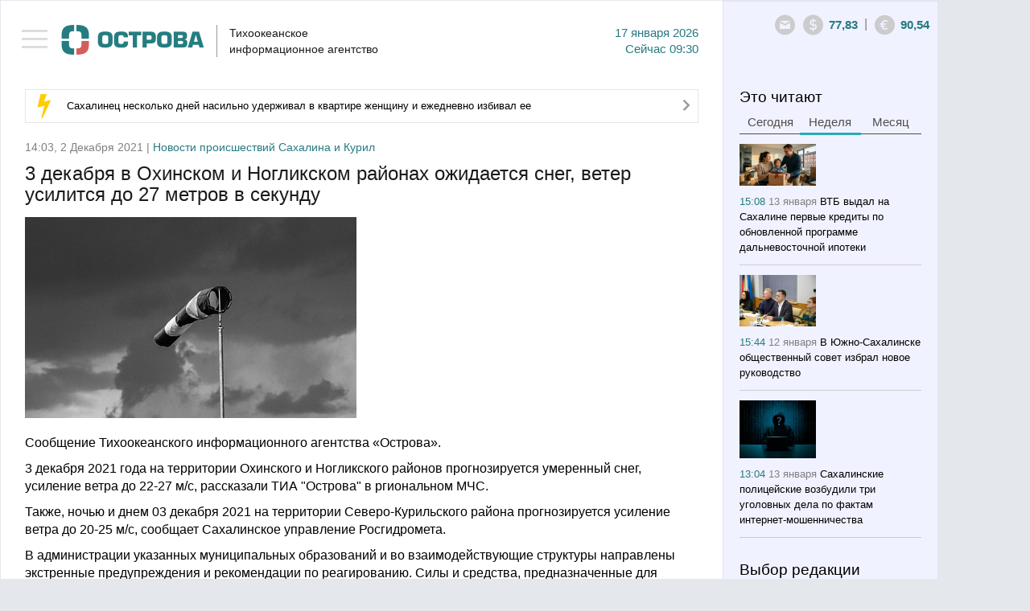

--- FILE ---
content_type: text/html; charset=utf-8
request_url: https://www.google.com/recaptcha/api2/anchor?ar=1&k=6LfW_DUUAAAAAGKVQ8E2jOknzvZphfRUGOutcYZ0&co=aHR0cHM6Ly90aWEtb3N0cm92YS5ydTo0NDM.&hl=en&v=PoyoqOPhxBO7pBk68S4YbpHZ&size=normal&anchor-ms=20000&execute-ms=30000&cb=y60trecce3je
body_size: 49569
content:
<!DOCTYPE HTML><html dir="ltr" lang="en"><head><meta http-equiv="Content-Type" content="text/html; charset=UTF-8">
<meta http-equiv="X-UA-Compatible" content="IE=edge">
<title>reCAPTCHA</title>
<style type="text/css">
/* cyrillic-ext */
@font-face {
  font-family: 'Roboto';
  font-style: normal;
  font-weight: 400;
  font-stretch: 100%;
  src: url(//fonts.gstatic.com/s/roboto/v48/KFO7CnqEu92Fr1ME7kSn66aGLdTylUAMa3GUBHMdazTgWw.woff2) format('woff2');
  unicode-range: U+0460-052F, U+1C80-1C8A, U+20B4, U+2DE0-2DFF, U+A640-A69F, U+FE2E-FE2F;
}
/* cyrillic */
@font-face {
  font-family: 'Roboto';
  font-style: normal;
  font-weight: 400;
  font-stretch: 100%;
  src: url(//fonts.gstatic.com/s/roboto/v48/KFO7CnqEu92Fr1ME7kSn66aGLdTylUAMa3iUBHMdazTgWw.woff2) format('woff2');
  unicode-range: U+0301, U+0400-045F, U+0490-0491, U+04B0-04B1, U+2116;
}
/* greek-ext */
@font-face {
  font-family: 'Roboto';
  font-style: normal;
  font-weight: 400;
  font-stretch: 100%;
  src: url(//fonts.gstatic.com/s/roboto/v48/KFO7CnqEu92Fr1ME7kSn66aGLdTylUAMa3CUBHMdazTgWw.woff2) format('woff2');
  unicode-range: U+1F00-1FFF;
}
/* greek */
@font-face {
  font-family: 'Roboto';
  font-style: normal;
  font-weight: 400;
  font-stretch: 100%;
  src: url(//fonts.gstatic.com/s/roboto/v48/KFO7CnqEu92Fr1ME7kSn66aGLdTylUAMa3-UBHMdazTgWw.woff2) format('woff2');
  unicode-range: U+0370-0377, U+037A-037F, U+0384-038A, U+038C, U+038E-03A1, U+03A3-03FF;
}
/* math */
@font-face {
  font-family: 'Roboto';
  font-style: normal;
  font-weight: 400;
  font-stretch: 100%;
  src: url(//fonts.gstatic.com/s/roboto/v48/KFO7CnqEu92Fr1ME7kSn66aGLdTylUAMawCUBHMdazTgWw.woff2) format('woff2');
  unicode-range: U+0302-0303, U+0305, U+0307-0308, U+0310, U+0312, U+0315, U+031A, U+0326-0327, U+032C, U+032F-0330, U+0332-0333, U+0338, U+033A, U+0346, U+034D, U+0391-03A1, U+03A3-03A9, U+03B1-03C9, U+03D1, U+03D5-03D6, U+03F0-03F1, U+03F4-03F5, U+2016-2017, U+2034-2038, U+203C, U+2040, U+2043, U+2047, U+2050, U+2057, U+205F, U+2070-2071, U+2074-208E, U+2090-209C, U+20D0-20DC, U+20E1, U+20E5-20EF, U+2100-2112, U+2114-2115, U+2117-2121, U+2123-214F, U+2190, U+2192, U+2194-21AE, U+21B0-21E5, U+21F1-21F2, U+21F4-2211, U+2213-2214, U+2216-22FF, U+2308-230B, U+2310, U+2319, U+231C-2321, U+2336-237A, U+237C, U+2395, U+239B-23B7, U+23D0, U+23DC-23E1, U+2474-2475, U+25AF, U+25B3, U+25B7, U+25BD, U+25C1, U+25CA, U+25CC, U+25FB, U+266D-266F, U+27C0-27FF, U+2900-2AFF, U+2B0E-2B11, U+2B30-2B4C, U+2BFE, U+3030, U+FF5B, U+FF5D, U+1D400-1D7FF, U+1EE00-1EEFF;
}
/* symbols */
@font-face {
  font-family: 'Roboto';
  font-style: normal;
  font-weight: 400;
  font-stretch: 100%;
  src: url(//fonts.gstatic.com/s/roboto/v48/KFO7CnqEu92Fr1ME7kSn66aGLdTylUAMaxKUBHMdazTgWw.woff2) format('woff2');
  unicode-range: U+0001-000C, U+000E-001F, U+007F-009F, U+20DD-20E0, U+20E2-20E4, U+2150-218F, U+2190, U+2192, U+2194-2199, U+21AF, U+21E6-21F0, U+21F3, U+2218-2219, U+2299, U+22C4-22C6, U+2300-243F, U+2440-244A, U+2460-24FF, U+25A0-27BF, U+2800-28FF, U+2921-2922, U+2981, U+29BF, U+29EB, U+2B00-2BFF, U+4DC0-4DFF, U+FFF9-FFFB, U+10140-1018E, U+10190-1019C, U+101A0, U+101D0-101FD, U+102E0-102FB, U+10E60-10E7E, U+1D2C0-1D2D3, U+1D2E0-1D37F, U+1F000-1F0FF, U+1F100-1F1AD, U+1F1E6-1F1FF, U+1F30D-1F30F, U+1F315, U+1F31C, U+1F31E, U+1F320-1F32C, U+1F336, U+1F378, U+1F37D, U+1F382, U+1F393-1F39F, U+1F3A7-1F3A8, U+1F3AC-1F3AF, U+1F3C2, U+1F3C4-1F3C6, U+1F3CA-1F3CE, U+1F3D4-1F3E0, U+1F3ED, U+1F3F1-1F3F3, U+1F3F5-1F3F7, U+1F408, U+1F415, U+1F41F, U+1F426, U+1F43F, U+1F441-1F442, U+1F444, U+1F446-1F449, U+1F44C-1F44E, U+1F453, U+1F46A, U+1F47D, U+1F4A3, U+1F4B0, U+1F4B3, U+1F4B9, U+1F4BB, U+1F4BF, U+1F4C8-1F4CB, U+1F4D6, U+1F4DA, U+1F4DF, U+1F4E3-1F4E6, U+1F4EA-1F4ED, U+1F4F7, U+1F4F9-1F4FB, U+1F4FD-1F4FE, U+1F503, U+1F507-1F50B, U+1F50D, U+1F512-1F513, U+1F53E-1F54A, U+1F54F-1F5FA, U+1F610, U+1F650-1F67F, U+1F687, U+1F68D, U+1F691, U+1F694, U+1F698, U+1F6AD, U+1F6B2, U+1F6B9-1F6BA, U+1F6BC, U+1F6C6-1F6CF, U+1F6D3-1F6D7, U+1F6E0-1F6EA, U+1F6F0-1F6F3, U+1F6F7-1F6FC, U+1F700-1F7FF, U+1F800-1F80B, U+1F810-1F847, U+1F850-1F859, U+1F860-1F887, U+1F890-1F8AD, U+1F8B0-1F8BB, U+1F8C0-1F8C1, U+1F900-1F90B, U+1F93B, U+1F946, U+1F984, U+1F996, U+1F9E9, U+1FA00-1FA6F, U+1FA70-1FA7C, U+1FA80-1FA89, U+1FA8F-1FAC6, U+1FACE-1FADC, U+1FADF-1FAE9, U+1FAF0-1FAF8, U+1FB00-1FBFF;
}
/* vietnamese */
@font-face {
  font-family: 'Roboto';
  font-style: normal;
  font-weight: 400;
  font-stretch: 100%;
  src: url(//fonts.gstatic.com/s/roboto/v48/KFO7CnqEu92Fr1ME7kSn66aGLdTylUAMa3OUBHMdazTgWw.woff2) format('woff2');
  unicode-range: U+0102-0103, U+0110-0111, U+0128-0129, U+0168-0169, U+01A0-01A1, U+01AF-01B0, U+0300-0301, U+0303-0304, U+0308-0309, U+0323, U+0329, U+1EA0-1EF9, U+20AB;
}
/* latin-ext */
@font-face {
  font-family: 'Roboto';
  font-style: normal;
  font-weight: 400;
  font-stretch: 100%;
  src: url(//fonts.gstatic.com/s/roboto/v48/KFO7CnqEu92Fr1ME7kSn66aGLdTylUAMa3KUBHMdazTgWw.woff2) format('woff2');
  unicode-range: U+0100-02BA, U+02BD-02C5, U+02C7-02CC, U+02CE-02D7, U+02DD-02FF, U+0304, U+0308, U+0329, U+1D00-1DBF, U+1E00-1E9F, U+1EF2-1EFF, U+2020, U+20A0-20AB, U+20AD-20C0, U+2113, U+2C60-2C7F, U+A720-A7FF;
}
/* latin */
@font-face {
  font-family: 'Roboto';
  font-style: normal;
  font-weight: 400;
  font-stretch: 100%;
  src: url(//fonts.gstatic.com/s/roboto/v48/KFO7CnqEu92Fr1ME7kSn66aGLdTylUAMa3yUBHMdazQ.woff2) format('woff2');
  unicode-range: U+0000-00FF, U+0131, U+0152-0153, U+02BB-02BC, U+02C6, U+02DA, U+02DC, U+0304, U+0308, U+0329, U+2000-206F, U+20AC, U+2122, U+2191, U+2193, U+2212, U+2215, U+FEFF, U+FFFD;
}
/* cyrillic-ext */
@font-face {
  font-family: 'Roboto';
  font-style: normal;
  font-weight: 500;
  font-stretch: 100%;
  src: url(//fonts.gstatic.com/s/roboto/v48/KFO7CnqEu92Fr1ME7kSn66aGLdTylUAMa3GUBHMdazTgWw.woff2) format('woff2');
  unicode-range: U+0460-052F, U+1C80-1C8A, U+20B4, U+2DE0-2DFF, U+A640-A69F, U+FE2E-FE2F;
}
/* cyrillic */
@font-face {
  font-family: 'Roboto';
  font-style: normal;
  font-weight: 500;
  font-stretch: 100%;
  src: url(//fonts.gstatic.com/s/roboto/v48/KFO7CnqEu92Fr1ME7kSn66aGLdTylUAMa3iUBHMdazTgWw.woff2) format('woff2');
  unicode-range: U+0301, U+0400-045F, U+0490-0491, U+04B0-04B1, U+2116;
}
/* greek-ext */
@font-face {
  font-family: 'Roboto';
  font-style: normal;
  font-weight: 500;
  font-stretch: 100%;
  src: url(//fonts.gstatic.com/s/roboto/v48/KFO7CnqEu92Fr1ME7kSn66aGLdTylUAMa3CUBHMdazTgWw.woff2) format('woff2');
  unicode-range: U+1F00-1FFF;
}
/* greek */
@font-face {
  font-family: 'Roboto';
  font-style: normal;
  font-weight: 500;
  font-stretch: 100%;
  src: url(//fonts.gstatic.com/s/roboto/v48/KFO7CnqEu92Fr1ME7kSn66aGLdTylUAMa3-UBHMdazTgWw.woff2) format('woff2');
  unicode-range: U+0370-0377, U+037A-037F, U+0384-038A, U+038C, U+038E-03A1, U+03A3-03FF;
}
/* math */
@font-face {
  font-family: 'Roboto';
  font-style: normal;
  font-weight: 500;
  font-stretch: 100%;
  src: url(//fonts.gstatic.com/s/roboto/v48/KFO7CnqEu92Fr1ME7kSn66aGLdTylUAMawCUBHMdazTgWw.woff2) format('woff2');
  unicode-range: U+0302-0303, U+0305, U+0307-0308, U+0310, U+0312, U+0315, U+031A, U+0326-0327, U+032C, U+032F-0330, U+0332-0333, U+0338, U+033A, U+0346, U+034D, U+0391-03A1, U+03A3-03A9, U+03B1-03C9, U+03D1, U+03D5-03D6, U+03F0-03F1, U+03F4-03F5, U+2016-2017, U+2034-2038, U+203C, U+2040, U+2043, U+2047, U+2050, U+2057, U+205F, U+2070-2071, U+2074-208E, U+2090-209C, U+20D0-20DC, U+20E1, U+20E5-20EF, U+2100-2112, U+2114-2115, U+2117-2121, U+2123-214F, U+2190, U+2192, U+2194-21AE, U+21B0-21E5, U+21F1-21F2, U+21F4-2211, U+2213-2214, U+2216-22FF, U+2308-230B, U+2310, U+2319, U+231C-2321, U+2336-237A, U+237C, U+2395, U+239B-23B7, U+23D0, U+23DC-23E1, U+2474-2475, U+25AF, U+25B3, U+25B7, U+25BD, U+25C1, U+25CA, U+25CC, U+25FB, U+266D-266F, U+27C0-27FF, U+2900-2AFF, U+2B0E-2B11, U+2B30-2B4C, U+2BFE, U+3030, U+FF5B, U+FF5D, U+1D400-1D7FF, U+1EE00-1EEFF;
}
/* symbols */
@font-face {
  font-family: 'Roboto';
  font-style: normal;
  font-weight: 500;
  font-stretch: 100%;
  src: url(//fonts.gstatic.com/s/roboto/v48/KFO7CnqEu92Fr1ME7kSn66aGLdTylUAMaxKUBHMdazTgWw.woff2) format('woff2');
  unicode-range: U+0001-000C, U+000E-001F, U+007F-009F, U+20DD-20E0, U+20E2-20E4, U+2150-218F, U+2190, U+2192, U+2194-2199, U+21AF, U+21E6-21F0, U+21F3, U+2218-2219, U+2299, U+22C4-22C6, U+2300-243F, U+2440-244A, U+2460-24FF, U+25A0-27BF, U+2800-28FF, U+2921-2922, U+2981, U+29BF, U+29EB, U+2B00-2BFF, U+4DC0-4DFF, U+FFF9-FFFB, U+10140-1018E, U+10190-1019C, U+101A0, U+101D0-101FD, U+102E0-102FB, U+10E60-10E7E, U+1D2C0-1D2D3, U+1D2E0-1D37F, U+1F000-1F0FF, U+1F100-1F1AD, U+1F1E6-1F1FF, U+1F30D-1F30F, U+1F315, U+1F31C, U+1F31E, U+1F320-1F32C, U+1F336, U+1F378, U+1F37D, U+1F382, U+1F393-1F39F, U+1F3A7-1F3A8, U+1F3AC-1F3AF, U+1F3C2, U+1F3C4-1F3C6, U+1F3CA-1F3CE, U+1F3D4-1F3E0, U+1F3ED, U+1F3F1-1F3F3, U+1F3F5-1F3F7, U+1F408, U+1F415, U+1F41F, U+1F426, U+1F43F, U+1F441-1F442, U+1F444, U+1F446-1F449, U+1F44C-1F44E, U+1F453, U+1F46A, U+1F47D, U+1F4A3, U+1F4B0, U+1F4B3, U+1F4B9, U+1F4BB, U+1F4BF, U+1F4C8-1F4CB, U+1F4D6, U+1F4DA, U+1F4DF, U+1F4E3-1F4E6, U+1F4EA-1F4ED, U+1F4F7, U+1F4F9-1F4FB, U+1F4FD-1F4FE, U+1F503, U+1F507-1F50B, U+1F50D, U+1F512-1F513, U+1F53E-1F54A, U+1F54F-1F5FA, U+1F610, U+1F650-1F67F, U+1F687, U+1F68D, U+1F691, U+1F694, U+1F698, U+1F6AD, U+1F6B2, U+1F6B9-1F6BA, U+1F6BC, U+1F6C6-1F6CF, U+1F6D3-1F6D7, U+1F6E0-1F6EA, U+1F6F0-1F6F3, U+1F6F7-1F6FC, U+1F700-1F7FF, U+1F800-1F80B, U+1F810-1F847, U+1F850-1F859, U+1F860-1F887, U+1F890-1F8AD, U+1F8B0-1F8BB, U+1F8C0-1F8C1, U+1F900-1F90B, U+1F93B, U+1F946, U+1F984, U+1F996, U+1F9E9, U+1FA00-1FA6F, U+1FA70-1FA7C, U+1FA80-1FA89, U+1FA8F-1FAC6, U+1FACE-1FADC, U+1FADF-1FAE9, U+1FAF0-1FAF8, U+1FB00-1FBFF;
}
/* vietnamese */
@font-face {
  font-family: 'Roboto';
  font-style: normal;
  font-weight: 500;
  font-stretch: 100%;
  src: url(//fonts.gstatic.com/s/roboto/v48/KFO7CnqEu92Fr1ME7kSn66aGLdTylUAMa3OUBHMdazTgWw.woff2) format('woff2');
  unicode-range: U+0102-0103, U+0110-0111, U+0128-0129, U+0168-0169, U+01A0-01A1, U+01AF-01B0, U+0300-0301, U+0303-0304, U+0308-0309, U+0323, U+0329, U+1EA0-1EF9, U+20AB;
}
/* latin-ext */
@font-face {
  font-family: 'Roboto';
  font-style: normal;
  font-weight: 500;
  font-stretch: 100%;
  src: url(//fonts.gstatic.com/s/roboto/v48/KFO7CnqEu92Fr1ME7kSn66aGLdTylUAMa3KUBHMdazTgWw.woff2) format('woff2');
  unicode-range: U+0100-02BA, U+02BD-02C5, U+02C7-02CC, U+02CE-02D7, U+02DD-02FF, U+0304, U+0308, U+0329, U+1D00-1DBF, U+1E00-1E9F, U+1EF2-1EFF, U+2020, U+20A0-20AB, U+20AD-20C0, U+2113, U+2C60-2C7F, U+A720-A7FF;
}
/* latin */
@font-face {
  font-family: 'Roboto';
  font-style: normal;
  font-weight: 500;
  font-stretch: 100%;
  src: url(//fonts.gstatic.com/s/roboto/v48/KFO7CnqEu92Fr1ME7kSn66aGLdTylUAMa3yUBHMdazQ.woff2) format('woff2');
  unicode-range: U+0000-00FF, U+0131, U+0152-0153, U+02BB-02BC, U+02C6, U+02DA, U+02DC, U+0304, U+0308, U+0329, U+2000-206F, U+20AC, U+2122, U+2191, U+2193, U+2212, U+2215, U+FEFF, U+FFFD;
}
/* cyrillic-ext */
@font-face {
  font-family: 'Roboto';
  font-style: normal;
  font-weight: 900;
  font-stretch: 100%;
  src: url(//fonts.gstatic.com/s/roboto/v48/KFO7CnqEu92Fr1ME7kSn66aGLdTylUAMa3GUBHMdazTgWw.woff2) format('woff2');
  unicode-range: U+0460-052F, U+1C80-1C8A, U+20B4, U+2DE0-2DFF, U+A640-A69F, U+FE2E-FE2F;
}
/* cyrillic */
@font-face {
  font-family: 'Roboto';
  font-style: normal;
  font-weight: 900;
  font-stretch: 100%;
  src: url(//fonts.gstatic.com/s/roboto/v48/KFO7CnqEu92Fr1ME7kSn66aGLdTylUAMa3iUBHMdazTgWw.woff2) format('woff2');
  unicode-range: U+0301, U+0400-045F, U+0490-0491, U+04B0-04B1, U+2116;
}
/* greek-ext */
@font-face {
  font-family: 'Roboto';
  font-style: normal;
  font-weight: 900;
  font-stretch: 100%;
  src: url(//fonts.gstatic.com/s/roboto/v48/KFO7CnqEu92Fr1ME7kSn66aGLdTylUAMa3CUBHMdazTgWw.woff2) format('woff2');
  unicode-range: U+1F00-1FFF;
}
/* greek */
@font-face {
  font-family: 'Roboto';
  font-style: normal;
  font-weight: 900;
  font-stretch: 100%;
  src: url(//fonts.gstatic.com/s/roboto/v48/KFO7CnqEu92Fr1ME7kSn66aGLdTylUAMa3-UBHMdazTgWw.woff2) format('woff2');
  unicode-range: U+0370-0377, U+037A-037F, U+0384-038A, U+038C, U+038E-03A1, U+03A3-03FF;
}
/* math */
@font-face {
  font-family: 'Roboto';
  font-style: normal;
  font-weight: 900;
  font-stretch: 100%;
  src: url(//fonts.gstatic.com/s/roboto/v48/KFO7CnqEu92Fr1ME7kSn66aGLdTylUAMawCUBHMdazTgWw.woff2) format('woff2');
  unicode-range: U+0302-0303, U+0305, U+0307-0308, U+0310, U+0312, U+0315, U+031A, U+0326-0327, U+032C, U+032F-0330, U+0332-0333, U+0338, U+033A, U+0346, U+034D, U+0391-03A1, U+03A3-03A9, U+03B1-03C9, U+03D1, U+03D5-03D6, U+03F0-03F1, U+03F4-03F5, U+2016-2017, U+2034-2038, U+203C, U+2040, U+2043, U+2047, U+2050, U+2057, U+205F, U+2070-2071, U+2074-208E, U+2090-209C, U+20D0-20DC, U+20E1, U+20E5-20EF, U+2100-2112, U+2114-2115, U+2117-2121, U+2123-214F, U+2190, U+2192, U+2194-21AE, U+21B0-21E5, U+21F1-21F2, U+21F4-2211, U+2213-2214, U+2216-22FF, U+2308-230B, U+2310, U+2319, U+231C-2321, U+2336-237A, U+237C, U+2395, U+239B-23B7, U+23D0, U+23DC-23E1, U+2474-2475, U+25AF, U+25B3, U+25B7, U+25BD, U+25C1, U+25CA, U+25CC, U+25FB, U+266D-266F, U+27C0-27FF, U+2900-2AFF, U+2B0E-2B11, U+2B30-2B4C, U+2BFE, U+3030, U+FF5B, U+FF5D, U+1D400-1D7FF, U+1EE00-1EEFF;
}
/* symbols */
@font-face {
  font-family: 'Roboto';
  font-style: normal;
  font-weight: 900;
  font-stretch: 100%;
  src: url(//fonts.gstatic.com/s/roboto/v48/KFO7CnqEu92Fr1ME7kSn66aGLdTylUAMaxKUBHMdazTgWw.woff2) format('woff2');
  unicode-range: U+0001-000C, U+000E-001F, U+007F-009F, U+20DD-20E0, U+20E2-20E4, U+2150-218F, U+2190, U+2192, U+2194-2199, U+21AF, U+21E6-21F0, U+21F3, U+2218-2219, U+2299, U+22C4-22C6, U+2300-243F, U+2440-244A, U+2460-24FF, U+25A0-27BF, U+2800-28FF, U+2921-2922, U+2981, U+29BF, U+29EB, U+2B00-2BFF, U+4DC0-4DFF, U+FFF9-FFFB, U+10140-1018E, U+10190-1019C, U+101A0, U+101D0-101FD, U+102E0-102FB, U+10E60-10E7E, U+1D2C0-1D2D3, U+1D2E0-1D37F, U+1F000-1F0FF, U+1F100-1F1AD, U+1F1E6-1F1FF, U+1F30D-1F30F, U+1F315, U+1F31C, U+1F31E, U+1F320-1F32C, U+1F336, U+1F378, U+1F37D, U+1F382, U+1F393-1F39F, U+1F3A7-1F3A8, U+1F3AC-1F3AF, U+1F3C2, U+1F3C4-1F3C6, U+1F3CA-1F3CE, U+1F3D4-1F3E0, U+1F3ED, U+1F3F1-1F3F3, U+1F3F5-1F3F7, U+1F408, U+1F415, U+1F41F, U+1F426, U+1F43F, U+1F441-1F442, U+1F444, U+1F446-1F449, U+1F44C-1F44E, U+1F453, U+1F46A, U+1F47D, U+1F4A3, U+1F4B0, U+1F4B3, U+1F4B9, U+1F4BB, U+1F4BF, U+1F4C8-1F4CB, U+1F4D6, U+1F4DA, U+1F4DF, U+1F4E3-1F4E6, U+1F4EA-1F4ED, U+1F4F7, U+1F4F9-1F4FB, U+1F4FD-1F4FE, U+1F503, U+1F507-1F50B, U+1F50D, U+1F512-1F513, U+1F53E-1F54A, U+1F54F-1F5FA, U+1F610, U+1F650-1F67F, U+1F687, U+1F68D, U+1F691, U+1F694, U+1F698, U+1F6AD, U+1F6B2, U+1F6B9-1F6BA, U+1F6BC, U+1F6C6-1F6CF, U+1F6D3-1F6D7, U+1F6E0-1F6EA, U+1F6F0-1F6F3, U+1F6F7-1F6FC, U+1F700-1F7FF, U+1F800-1F80B, U+1F810-1F847, U+1F850-1F859, U+1F860-1F887, U+1F890-1F8AD, U+1F8B0-1F8BB, U+1F8C0-1F8C1, U+1F900-1F90B, U+1F93B, U+1F946, U+1F984, U+1F996, U+1F9E9, U+1FA00-1FA6F, U+1FA70-1FA7C, U+1FA80-1FA89, U+1FA8F-1FAC6, U+1FACE-1FADC, U+1FADF-1FAE9, U+1FAF0-1FAF8, U+1FB00-1FBFF;
}
/* vietnamese */
@font-face {
  font-family: 'Roboto';
  font-style: normal;
  font-weight: 900;
  font-stretch: 100%;
  src: url(//fonts.gstatic.com/s/roboto/v48/KFO7CnqEu92Fr1ME7kSn66aGLdTylUAMa3OUBHMdazTgWw.woff2) format('woff2');
  unicode-range: U+0102-0103, U+0110-0111, U+0128-0129, U+0168-0169, U+01A0-01A1, U+01AF-01B0, U+0300-0301, U+0303-0304, U+0308-0309, U+0323, U+0329, U+1EA0-1EF9, U+20AB;
}
/* latin-ext */
@font-face {
  font-family: 'Roboto';
  font-style: normal;
  font-weight: 900;
  font-stretch: 100%;
  src: url(//fonts.gstatic.com/s/roboto/v48/KFO7CnqEu92Fr1ME7kSn66aGLdTylUAMa3KUBHMdazTgWw.woff2) format('woff2');
  unicode-range: U+0100-02BA, U+02BD-02C5, U+02C7-02CC, U+02CE-02D7, U+02DD-02FF, U+0304, U+0308, U+0329, U+1D00-1DBF, U+1E00-1E9F, U+1EF2-1EFF, U+2020, U+20A0-20AB, U+20AD-20C0, U+2113, U+2C60-2C7F, U+A720-A7FF;
}
/* latin */
@font-face {
  font-family: 'Roboto';
  font-style: normal;
  font-weight: 900;
  font-stretch: 100%;
  src: url(//fonts.gstatic.com/s/roboto/v48/KFO7CnqEu92Fr1ME7kSn66aGLdTylUAMa3yUBHMdazQ.woff2) format('woff2');
  unicode-range: U+0000-00FF, U+0131, U+0152-0153, U+02BB-02BC, U+02C6, U+02DA, U+02DC, U+0304, U+0308, U+0329, U+2000-206F, U+20AC, U+2122, U+2191, U+2193, U+2212, U+2215, U+FEFF, U+FFFD;
}

</style>
<link rel="stylesheet" type="text/css" href="https://www.gstatic.com/recaptcha/releases/PoyoqOPhxBO7pBk68S4YbpHZ/styles__ltr.css">
<script nonce="EowuSA5RMhaOjsKqO528NQ" type="text/javascript">window['__recaptcha_api'] = 'https://www.google.com/recaptcha/api2/';</script>
<script type="text/javascript" src="https://www.gstatic.com/recaptcha/releases/PoyoqOPhxBO7pBk68S4YbpHZ/recaptcha__en.js" nonce="EowuSA5RMhaOjsKqO528NQ">
      
    </script></head>
<body><div id="rc-anchor-alert" class="rc-anchor-alert"></div>
<input type="hidden" id="recaptcha-token" value="[base64]">
<script type="text/javascript" nonce="EowuSA5RMhaOjsKqO528NQ">
      recaptcha.anchor.Main.init("[\x22ainput\x22,[\x22bgdata\x22,\x22\x22,\[base64]/[base64]/[base64]/KE4oMTI0LHYsdi5HKSxMWihsLHYpKTpOKDEyNCx2LGwpLFYpLHYpLFQpKSxGKDE3MSx2KX0scjc9ZnVuY3Rpb24obCl7cmV0dXJuIGx9LEM9ZnVuY3Rpb24obCxWLHYpe04odixsLFYpLFZbYWtdPTI3OTZ9LG49ZnVuY3Rpb24obCxWKXtWLlg9KChWLlg/[base64]/[base64]/[base64]/[base64]/[base64]/[base64]/[base64]/[base64]/[base64]/[base64]/[base64]\\u003d\x22,\[base64]\x22,\x22w71OwpvDnsOdwrgpGm3DjB4awr0eL8O2SE1vXcKNwp9KTcOOwr/DosOAOWTCosKvw7/CggbDhcK5w5fDh8K4wr00wqpyd3xUw6LCrgtbfMKFw6PCicK/Y8Ocw4rDgMKIwplWQHF1DsKrA8KIwp0TA8OyIMOHL8OMw5HDunvCrGzDqcKZwrTChsKOwp5sfMO4wrPDg0cMDyfCmygFw7spwoUswobCkl7CicOzw53DsnBVwrrCqcOICT/Cm8OGw6hEwrrCmSVow5tUwrgfw7piw4HDnsO4YMOowrw6wr5ZBcK6DsOiSCXCpVLDnsO+UcKcbsK/wqFpw61hNcOfw6cpwq14w4w7CsKOw6/CtsOAc0sNw5o6wrzDjsOWF8OLw7HCsMKewodIwoTDisKmw6LDlcOYCAYTwqtvw6g4Bg5Mw51SOsOdNMObwppywrJUwq3CvsKCwos8JMKfwr/CrsKbAlTDrcK9QwtQw5BJIF/CncOOC8OhwqLDnMK0w7rDpgUSw5vCs8KcwoILw6jCrgLCm8OIwpnCqsKDwqcsMSXCsExYasOuYMKaaMKCB8OeXsO7w656EAXDssK8bMOWVwF3A8K1w6YLw63Ch8KKwqcww6nDo8O7w7/Dsl1sQwBgVDxDES7Dl8O2w6DCrcO8UCxEABLCpMKGKmBDw75ZZ3JYw7QWaS9YCsKHw7/CojMjaMOmVsOhY8K2w5pxw7PDrS96w5vDpsOyS8KWFcKwGcO/[base64]/DmsOhw6IfQDjCkWHCg14Hwq9DZcKZB8K7BV7Dv8KbwpIawqZaZFXCo3PCmcK8GzNoAQwvAE3ClMKnwo45w5rCnsKDwpwgCCczP2QsY8O1AsO4w515TsKaw7kYwohhw7nDiT7DqgrCgsKbfX0sw4/ClTdYw6/DjsKDw5w0w4VBGMKNwog3BsKkw7IEw5rDt8O2WMKew7vDnsOWSsKRJMK7W8OSHTfCujPDmCRBw4TCgi1WNG/CvcOGH8OHw5VrwrwkaMOvwq3Dp8KmaQ7CjTd1w4LDmSnDkn0UwrRUw4PClU8uXi4mw5HDolVRwpLDv8Kkw4ICwoIxw5DCk8KORDQxARjDm39dcsOHKMOCV0rCnMOGaEp2w67ChsKIw5zCtELDtsK4Z18UwqJ/wrnCpGHDmsOEw7HCmMKgwrbDhMK9wpl9a8OOKVBNwp83dHxDw740wqrClsOUwrxlP8Kyf8OONMKuJX/CvWHDqTEIw6TClMKwRScwYFTDtTJhL2TCqMKqakXDlRfDvVnCtkgzw4IxUG/CvsOna8Kow7jCkcOyw7jCo0EFGsO2eQPDhMKTw47CuxPCqTvCjsOZS8OgEMKjw6p7wrLCgCVWLkBPw7lJwrlGG0NgVkl/[base64]/Dv8KEw6lLAHx0wqfCvsKTdTLDggVQw4nDksOcwrvCjMKsW8KrQ0c9ZRlCwpgSwr09w6wow5bDsmTDk2fCoSh4w4DDlA4Lw4ptdl1dw7vCjz/Dt8KHPm5TIhXDjGzCs8KzblfCm8Khw4VJKBckwrEcdcOyEsK1woV7w6g2F8O5QsKYw5N4wo7Crw3CrsKiwpc3cMOgwq1gZEPDvldAYcOic8OdCMOdAMKqaW/DjRfDkVPCljnDoizDrcOow7hUwpsIwqXCm8ODw4XDlXU1w4YgX8KRwo7DnsKHw43CpwImLMKiVcK1w4caPxrDncOkwqAfGcK0WcOzHGfDocKJw4pOPGBFZTPCrh7DisKBECfDkFlew53CjBXDsR/DpcKmJHTDiljCq8O8cUM0wrMHw7Q5XsOnSXV2w43Cm1fCkMKgN3nCo3jCkx5jwp3DjGLCiMO7wqjCgzZtW8KTb8KFw4l4YsK8w7U0Q8KxwqrCnjtTRQ8fOmPDmxxBwoo2WnA7XCIXw5cAwp7DrzJPKcOsezDDtw/[base64]/[base64]/DjsKDw7DDiMKowodmNgDCmsKDdHAqwrTDksKeWjpJK8OXwrHCuRTDiMOcRWoHwq/[base64]/CssOIw63Do8OwNkF5w5Mew4/DpXUMw5l0WmzChWZFw4PDnUzDhETDncKQbAfDksO0wqDDtsK/w6I7QTUPwr4tSsOSQ8O+WhzClMKjwrrCs8OYFcOiwoANDsOvwqjCo8Oow5RtBMKLXsK6TBXCv8OQwp4uwpNFw5vDgFjCp8O/w6zCoxPCpcKtwpjCpcKMEMOiQ3Jpw7bCjz4Xb8KCwrfDrsKJw6bCgsOaVcO+w73Dl8OhK8KhwofCssKiw6LDhS1KBWN2w7bDox/[base64]/Cl8KUwp8hV1TDiMOvw5wlwowsNcOMDMKeEiTCpXhOEcKhw4fDpBIlUMOFWMOUw6w2XsOPwpYGFF4Rwq4sPD/CtMOGw7RGfgTDtklJODbCvzcZLsOFwpTCsy5kw4HDhsKjw7EiKsK2w47Dg8OsMcOyw5nDkRXDngg/UsKcwq9lw6h/KcKzwrc7Y8KIw5/Di3lYOmjDqyo7Fnd6w4rCrnHCiMKRw4rDuzB5JsKafy7CokzDrCTDpCvDiivDgcKGw4zDvhMkwq5RK8ORwqzCkW/CmMOLKMOCw77DvwUzdETDoMObwrDDhnYEL2PDmsKPeMK4w7R3woTCucKuXVPCqXPDvh7CgMKTwr/Du3xqXsORK8OfAMKBwr1fwp/CgU/[base64]/Di8OxJFLCoMKMbsOwwohRwqLDicOuwpbCsMOcw6vDvMO5CsK6V2PDrMKzFm4ZwrjCmXvCkMKzNMOlwrIAwqjDsMO7w5UhwqHCkDAZIcOcw6EfFmweUGEXUXAqf8O/w4BBbjHDokfDrCowBn7CicO8w55sb3ZuwoYiSltzGQt5w4J7w5UKwqsHwrXCph7Dt07Ctk7Cvj7DvH9oORsgU2XCkz96OsOWwp/DuGLChsK8d8O0N8O6w7/DpcKfLcKvw6B/w4PDrgLCkcKjVy8hIDkdwpg6EwIew4IBwrtkXcKWE8OHw7MMEFHCrTjDmHfCg8Otw5t6ei1FwqzDt8K1FsOlO8K1wo3CgcK8FW0LdA7CvCfCqsKdQsORW8KKC1XCtcK6S8OyCcKcCMO+w6vDvCXDo1UoZsObwprCkxnDsX4OwoLDisOcw4TDrMKUKUTCmcK6wrwCw6/[base64]/DozrDsUItw4DDtsO6wqE9wqPCg8O9ZcKbMsKqw6zCqsOqNhkaCGfCocOeIsOuwo0LPsKuJGjCpsO/HcKpJT3DomzCtcO/w5DCmFbCjMKOE8OSw4rCpjA1EzPCqwgZwo3DlsODNcKde8KpGcOpw7nDpnXClcOtwrrCssK3YmJkw5PDnMODwqvCl0QlR8Ogw4/ChhZHwoHCvsKtw4vDnMOGworDnsOCMsOFwqfCqkXDqG/DkDgzw45ewqLChh0kwp3Di8OQw4jDjwsUFh1RKMOOZsKdZsOnT8K1dQRKwotxw7Auwp5gcl7DlBwgHcKkA8Kmw7gUwofDt8KCZmHDvW0nw58VwrbCnlJewqFdwrM9HHfDlH5VIF1cw7rDsMOtMMOwHXnDqMOfwrNHw5jDqsOtcsK8w7ZUwqUyZnxPwpNBDg/[base64]/Cqk/DtcOEKznDsyHChsOVBVVQw5ZPw6fDk8OTw4ZYP33Ch8OOAlFTA0MxDcO8wqoSwopkKSx8w4lGwozCtsKXwobDk8OMwpp3cMKgw4pHw4/CuMOfw6RjfsOTRyDDtMOSwoxhCMKZw7bDgMO0UcKEw5haw51/w5FfwrrDr8KPw74kw6DChlHDlV8Dw4DDvUbCkTBfU2bClFTDp8Ozw5zCl1vCg8Knw4/CilPDuMObYsOAw7/[base64]/[base64]/w5RnwqAjwpjCtMKnw63CmR1fw7x/XmvDi8KBw59tR1AlYyFJF2XDtsKoXjQDLykTesODGMKPFsKtRkzDscOBZB7DuMK2JMKBw4jDsRl0FzYfwqQCdsO3wrTCgyBlCsO4Ty7DgcOSwpVaw7IIKcOYFTHDjxbClzhyw6Imw7TDnMKRw47Cq3sfOlxvXsOPHMOMK8Ozw4TDqiZOwoPCo8O/[base64]/[base64]/CmMOMI8O+woUxwobDscOtwq/DuMOMc8Ohw7bDoncZCsO5wrnCscOuPlDDlHoHHMOLJm1Iw4XDjMOKAUPDpWsXfMO4wrstX39uWAnDosKmw4tTRcOyNFjCniLDpcK/w6hvwrV/wrbDj1HDrU4Jwp/CmsOiwrtvJsOVUMONPSLCrsKHEHIOwqMTOAkNXFLDmMKgwrcKN2JeIMO3wonCjl3CicKiwqdVwop1wqbDgMORC18aA8KzFxTCuwHCgsOew7d4anHCtMOBRmHDvMOww50Rw7F1wpphB2/DnsO8K8Kfc8Ktf1Zzw6XDqFpXMRXCg3BlKsK8LxR6wpPCgsKSBXXDr8OFJMKZw6nCt8OaEcOTwpAiwpfDm8OhKsOJw47CucK6ecKVCnbCqznCvzQwRsK+w77CvMO1w61Pw7w/L8KVw55WOyvDuiRrHcOqK8K1fygUw6NJWsOdXMK4wozCssKYwpt8TTzCtMKuwp/CjAzDuA7Dt8O3NsOmwq/DlzbDk33CsnPDg3Rjwr4TScKlw7fCpMOLwpsjwq3DrsK8XypJwrtrX8OSV151wr8nw6nDlFJ/YnXChGrCjMKvw4UdTMO+w4xrw6Uaw7jCh8KaEkIEw6jClnBNLsK2EsO/[base64]/[base64]/ChWUEKgJ1Tx/CusKaw5g7w6oTw788CsKNPMKXw4gtwooXcyLDhcKyw5IYw5zCpCpuwpUvXsOrw7DChsK2OsKIPnnCvMK6w5DDv3k8T2tuwpYBP8K6J8K2YxjCq8Ohw6HDvMOXJsOXc30mPxRNwqXCuwsmw63Dm1nCpH8/wq/Cq8Oow4DCiTPCi8OGWWoMJcOwwrjDr19WwqrDpcOawpHCrsKuFC7CrEdFMgVRdQ/Do3rCvEHDr3I9woYqw6DDnMODR3otw47CgcO7wqU/Q33DnMKgTMOOaMOzW8Kbw4B1BGUew5Jsw4PDq1zDhMKrXcKmw4TDusK1w7/DjiJXSl4sw6MFEMK5wrpyFg3CpEbCtMOVw5XCosK/w53CgcOkB1HCsMOhwpjCgmTDpMOaGXbCpsOgwpbDj0jDiBcOwo5Bw4vDocOScFtDKn/Cj8Odwr/[base64]/DisKmwpIUbsOoUcOPIjLDhcOswoo+wrfCgwXDm1fClMKDw459w60LBsKww4LDl8OFJ8KYc8O7woLDomsNw5JMezlswpE1wqYsw6s0GCwFw6vCvG5LJcKRwo9swrnDlyPCoE9xX27CnGfCssOZw6MtwofDg0vDgsO1wpzDksOjRhdLwrXCmMO/[base64]/Dj8KlICUowpvCmMKzK8KPDVPDk8KNfQHCpcKTwqRvw4kowo3DvMKXQFVcBsOEJXDClGlDA8K/[base64]/PCLDlsK+wobDqMOTwrBmcmx/CRUnwoLCl3sfw5o9fTvDlivDn8KvDMO4wonDrkBiSn/[base64]/Di1AsZMOxBcKYw63Dt8KFWnFEPMOCFm9Vw7vCi3QXEV1RUm5JUkc2b8KCdMKXwokpM8OXUMKbG8KuXMOdEMOECcKXN8OewrMnwpscU8OUw69rcCAnMGd8O8K7YzpJFnZUwo/[base64]/dUvCji/CsUxtV8Kjw6XDkMKTwqdrdcK6d8K3wr8Bw5LCuTh5Y8KLDMOGajpsw5nDh04XwpJqJ8ODVMO4CWfDjGAXTsOEwpPCuhjCtcOreMKJVG05Wkxuw5ZYJi7DuWs5w7LCmX/[base64]/Dl20Tw5c9wpTDiMKVw4HDrRcxacK0wqrCgsKWecOKw5nDhcKKw5DCkXhTw5IWwptsw7xUwqbCrS5dw6R0HEXDusOvPwjDqh/DlcOuGsOKw6tdw58ZJMOZwoLDmsOLOUfCtj0EFSvDlgF9wr4yw6DDvWkkGUPCg1sKXsKtVUd8w5hKNT9wwqDDrsKrPk8mwo18wokIw4ICI8O3ecOyw7bCu8KNwp/CgcO8w7VJwq7CrCFAwr/CtAXCnMKJAz/Cm2jDlMOhLsOzOQUAw5UGw6RLInHCrzp8wog+w4xbPW8vXsOiK8OIZ8KBM8OFw6d3w7TDiMO/EF7CiX5aw5c+VMO9w6jCgXZdeVfDijHCn0pDw47CqzNxdMO5GGLCoGDCpCJNbjbDqcKVw5JyWcKOCsO0wqFCwqY7wqs8NWZ0wobDl8K8wqnDiGtJwpzDkW0wMjtWOcOTwofCjl/Cq3Ecw6vDql8jHEIoLcO2EHzChsKew4LDm8KBQgbDtSFtE8K0wo4rQVbDq8KtwphONU4pasODw4fDh3fCtcO1wr4oShvCnWRJw6xOwol9CsO1LE/DtlvCqsO0wrAjw7B2IhHDj8KCTELDhsK7w5XCvMKhYStNK8KgwrfDjUYgek8ZwqFOBmHDoEjCnSNGX8O9w6Etw7TCoTfDhVbCoB3DuRfCiTfDhcKWe8KrOAcww48hGRptw7Jvwr0HC8KzbQd1aAYwOhdUwrbCl0/CjAzCm8Obw5cZwokew4TDmsKrw49ScMOuwo7CuMORXwPDnXDDi8KPw6MqwoQywodtEDvDtnZNw4pLah7CssOsQsO/W2LCvD46P8OYwrsGcUcgO8OZw7DCtQ4dwrHCgMKpw7vDgMOhHTwcScOKwqfCoMOxdi/DicOGw5HChyXCh8KswqXDqcOyw61abSvCvcKWb8OnUSbDucKiwpnClAInwpjDiGISwoPCrV8zwoTCpsKzwq93w7kQw7TDicKcGMOMwrrDrw9Fw5YvwpdSw7/Dr8Kvw7kHw6xhLsOAIC7DlALDvMOAw5Emw79aw41gw5A5XS13LcKPOsKrwpVeMGrCuTPDn8KWVmEyUcK7JXklwpkVwqbDv8Ocw6PCq8KrBMK/fMO7UVDDu8O1MsKyw73DnsOFAcObw6bCgVDDvyzDugDDp2w8NsK8AsOYVD3DmMKOcXctw7nCkRDCumYOworDgsKTwpIjwrfClMOOE8KRGsKHBcOaw7kNHj3CgVNjchzClMOvawM6LcKFwok/wrY8Q8OewoRIw798wrtSVcOQEMKOw51pfwZhw45twrHCq8OXWsO6TTPCqcOTw4Vbw4TDicKne8KNw4vDucOAwrQmwrTChcOsGlfDhDYyw73Dr8OlJHVjdsOuPWHDicKAwp5cw6PDvcONwrApwqrCpit0w7NywpAvwqkZShzDimzCl0PDlw/Cs8O+N0rCshUSQsKYCRXCuMO2w7IXOi9pX3d5MsKXw6fCjcOUalTDpj4VS0IdYSHCuChKUAYGQxYkd8OXAGnDmsO4N8K4wrXDjsKCImQ/FxnCgMOeWcO5w57DgHjDlmfDk8OQwozCkwFXXMKYwqXChwTCmWvCh8KwwpbDmMOMQkdsDW/DskYMRj9BDsOmwr7CrilAaU1dUiHCv8KwQcOpeMKEOsKNCcOWwp15HArDjcOVI1vDjsKVw4YVGMOEw5UqwrbCjHJkwovDqlQuO8Ovc8KOZ8OKSnnCkn/DvTxvwoTDjyrCum4BGkDDtMKAJ8OgQRnCpklwLsKHwr9jMSHCmTFJw5hmwrnCnsO7wr0mQm7CuT/CumIjw5jDiXcIwoTDnxVEwqzClgNFw67CnwMnwoQHw4UmwokOw49dwqgjI8KUwoPDvkfCncO4OcOOQcKTwqDCqy1gCjYLRsOAw5PChMOyX8K4wrlqw4MZM18ZwqbCnVBDw6DDlwcfw77CgxkIwoIww4/ClS47wohaw6LCscKaLULDllYMbMObe8OIw5/[base64]/worCqsObVsKlXTLCr3cre8K6wpHDtEIrXCgSwpvDiCB6w5t+EWLDoSzCnH8DEMKDw4HDh8KSw5I3H2rDiMOOwo7CssOYDMOPNMK7ccKgw5bDkVTDvxrDoMO8FsKzEwLCsAtjLsOQwpYYHsO8wqMLHsK0w6lfwp5MIsKqwq/Du8Oebggxw5zDqsKyGTvDswPCucOSIRjDgz5qHWk3w4XCrkLDghjCpykBcwDDvHTCtBNRahwHw6nCrsO0Vl/[base64]/Cs1DClG/[base64]/DlATDtsKMw5PDosKLcmDDqkc2acKSwozDpsKqwoJfTR0lA03CuStCw5PCkE4Dw77CrsOjw5rCh8OEw6nDuXfDt8Okw5DDkm3CuGDDn8OQBVdpw7xrVzrDvMOCw4fCsV/DjEDDtMO7YVBAwqYQw4MzRRAscnQBUgNcLcKNFcO/BsKHwrnCoCHCs8O9w5N8QDtdK1vCl1kGw6vCpsK3w7zCqE8gwqjDrgRQw7LCqjhyw6MMYsKuwqtTHsOuw60/QiZJw7zDu3YqL0IHR8K7w6hqTwwsHMKfYjbDnsKgDFXCssKlPcO/OhrDr8KUw7xkPcKzw6tkwqrDn21rw4LCiH7DrmvDjMKbwp3CoDdjTsOyw7AWaTnChMKpB0YQw6EyOcOrYT0/TMOfwqVJYcKxw53DogDCocKswqh0w7p1M8OZwpMHWE1lAVsOwpdhfRjCj1wjw5XCo8KRUmdydcK/FMO9SDZJw7fCoWxiFx9vNcOWwofDvhN3wqRHw6VNImbDsE7Cm8K5OMKBwprDvcOTw4LDkMO4NRvCr8KsTS3ChcOCwqlawq/DvcK+wp4jdcOjwoVWwooqwpjDi3AUw6osbsOEwoMXFsKfw7nCocO0w7MbwoTDkMOjcMKbw71Wwo/CpwcdJsOHw6wrw6HDrFnDkXjDpxU6wrtdQUzCljDDiQsPwqLDrMOkRCZiw5JqKH/CmcOPw5jCuy7DpCXDgGLCvsOmwpt+wqNPw5/CjCvCocOTX8OAw5cIZy5Vw486w6NLc14PPsKZw4pBwoDDiS8jw4HComDClVTCikRNwrDCjsKkw53CqQsHwqpsw4RvE8OYwrjCjsOZwr/CvMKibhwJwrzCv8KGbDnDkMK+w5Emw4jDncKww59gcU/DscKvMxDCqMKWwrZfdhB0w7JIJ8Kkw6PCmMOKH3YZwrgqXMOTwpNyNyZvw55JaFTDsMKFVhLDlEsZdMOYwpLCisKgw6HDrsODwr56w4fDscOrwqJUwonDl8OVwqzCg8OycBAxw7/[base64]/CsXEfw7TDn0EWw4Fjwqshw4/Cu0wFNMO5wpvDl1U5w5/DnH/CksKlSnDDl8O7Lhh8c2oQDMKQwqDDqHPCv8Ouw7bDvXzCmsO3SijDujNNwr96w4xAwqrCq8K4w5oiG8KNejfCnRDCpBDCvSfDhkYWw4rDt8KMfgoyw7UhQMOLwosmW8OdRk5VZcOcCMOZaMOewp/CqmLCh0oeKsOuJzTCi8KYwpTDi3BnwqhNP8O5N8KewqfDqSZew7fDvUh4w6bCjMK8wo7DvcKjw67CuWjClxt3w77Djj/Cl8KjZV4Dw5XCs8KTf13DqsKew58jVGbDvGbDo8KMw6jCvkwpwr3CikHCosOFw7tXwodCw4fCjSBbFsO4w67DjWR+HcOFUcOyFz7DusOxUBjCnMK1w5UZwr8QFS/CjMONwpcBcMK6w757a8OUUsOLCcO0ZwpBw5NLw4REwobDkGXDsjnChMOtwq3CscKxFMKBw4XCuDfDt8KbbMOFcF9oIywcH8KnwqjCqjkqw5LCrVbCqA7CogVAwrfDssKEw7JgLkYgw4/CklnDicKMPGEGw6hFesKiw7crwrRkw6fDi2nDoGNdw5EfwrdOw5DDp8Oww7LDkcKqwrt6FcKUw4XDhibDosO3f2XCl0rCpMOLLwjCssKNRHHDn8OowrUuVxQiwo/[base64]/HGgAw5PCjiLDlcOewok6c8KhBDw2wqoOwqArL2XDpTE4w7c/wo5vw6rCuzfCiHBew4vDpB0/TFbChnNywo/[base64]/CosOmMsOFKyDDoMK/[base64]/[base64]/[base64]/XCXCnwMowoxYwrXDtMO0ZcKowrLCosKtwp/CllJ8wpPCo8KcEmvDtMOFw4QhMsKZNwk4BMK3WMKzw6TDiHBrHsO2bsKyw63CuADCjMOwccOULiHCtsK/cMKLw4s3ZAogM8K1ZMORw5TCk8KNwpUwU8KzX8OUw4Nqw6DDmsK5QEzDkiBmwol3AWhaw4jDrQ3CkcOnYFpqwqsAMVfDn8ODwpvChMOpw7bCnsKiwqrDuxUSwrvCvVbCvMKxwoFCSxbCj8OmwrLDuMKVw7gew5TDmBoUDUTDrA/[base64]/DnMOOw77DqMKow5taDcOBZcOSw4jCuix2GcKgwqHDt8KfwrMDwpfDhwM+e8KtV18NGcOlw4EVOsOKQMOcPHbCkF99J8KUeiXDhMO0IzbCkMKzwqbCh8KGCMOPw5PDqETCnMOcw5vDpxXDt2HCnMOyF8Kfw7kfSihVwolMFhoGworDhcKRw5rCjMK/wp7Dn8K0wq5tfMOfw6fDlcOkw7wRQizDsFQdJHpqw68cw4Eewq/CnRLDmUgYVCDDncOFTX3DkSPDp8KaSB7CmcKywrXCo8KqAlZwPlpDO8Kzw64vAgHCoENIw4fDqmx6w65+wrDDgMO6GcO5w6/DucKFIXnCiMOFNMKMwrFGwqbChsK5DWzCmGUcw6XCklEASMKjFh1sw4nCtcOXw5LDicKwCXrCvzYEK8OgBMKVZMOCwpF4LhvDhcO/[base64]/CgWbDlyAnUjTCpsKrV8O1YhNNw4xNH8Kow6cSbno8ZcOsw4nCqcKxLRdcw4rDoMKsI3IlTsKhIsKSbCnCvzgvwrnDucOUwpQbAxPDisKhCMK/AnbCtwrDmcOwSDR6XT7CssKBwpEQwo9RIMKnXMKNwpbCusKnPXYWwrw2dMOAVMOqw4DCgD0bFMOowrJ+EhUACcO5w5vCqGjDkMOiw7LDpMK/w5PDvsK7C8K1XTYdW1PDvsOhw5VVM8Onw4jDlmDCvsO+wpjDk8KKw7zDpsOgw4vCr8O/w5Qmw7dtwrXCosKeQnnDiMK0ABxew5UiLTk/w7rDrBbCum3DisOgw6tpQGTCm3Jxw5vCkGzDosKzQ8KYZ8KlVRXCq8KgV1nDqVANScKTT8OZw6U9w5ljGiFfwr92w7M+EsORTMKFwpVkScKuw7/CqMO+AS9Swr1bw7HDiHByw4zDksO3NgvDu8OCw6IxM8OpCcK7wqbDo8OrLcOTYCNRw48WI8OwfsKowojCiiw+wp9HG2VewqXDtcOEcMK9wptbw7jDocODw5zDmS9dbMKlZMOFfS/[base64]/w7AISDbCvj3CpSt3w7IpbHzCjHzCu8K6w4R2LAUcw6PCoMO0w7TClMKCTQIew5tWwod9KWJ0OsKADDrDvMOqw7XCoMKvwpzDjMOTwpTCkB3Cq8OBTQTCojsHOE5qwqHDlMOqJcKFAsKnJGLDrcKHw7QBXcKAAWZ2TsKXQcKjET3CiXXCncOmwrXDmsOVdcO/wpzDlMKaw5rDnwgVw7QGw6Q2BmoQUltGwrfDoX/CmFrCrlDDphfDhWnDtm/DmcOSw5snDUfCmmBBAMOlw507wqDDrsKVw7g1wrhII8OhYsKXwoBhWcKGwoDCqcOqw7Zxw7Qpw5Iww4ASAcO5wrgXIm7CowQ4w7DDu1/Ct8KqwoRpDkvCsWMew79DwqQdEsOJccOEwoEUw4dcw59Nwo4IXXTDsA/[base64]/[base64]/[base64]/Cjhx0woTDqVcFw5sybcO0TMKkcgYOw6ZsfcOhwpXCu8KqM8OjBsK4wq4BRRbCksKSCMOaRcOuGH4wwpZowqUhZsObwrfCtsKgwopzFcK5TTgFw603w5jCjWDDkMKrw5I+wp/DkcKJN8KaRcOJdw94w71lLSjDvcKjLnBKw5DCssKDVsOzAjLDt23CjjMVb8KVQMO+bMOQIsO9Z8OlD8KCw6HCii3DiF/DpcKCe0/[base64]/w4XCusK9wqwfw7nCscKsw7QDw5Asw5HCi8OFw5HCtmHDvBzCnMKlLyLCvcOeEcOUwqfDoXTDtcKjwpFgecK/[base64]/fQggWsOtw6IwwqLCusO6EsKWIw94wqPDl3zDsVJqLTjDl8OkwrVhw51KwofCg2/Cr8OaYcOJwrkLNsO8CsKPw77DujAAC8ObCWDCnwrCrxcPXcOgw4rDoWJoVMKZwqFoAsOaRVLCkMOdI8KjUsOvSHvCpMOlSMOqOUFVfVvDo8KXBcKQwqoqL1ZtwpYIdsK4wrzDicOGOMOewqB7OQzDqkTCnwhLJMKrcsOIw6nDhXjDmMKwKcKFDmfClsO1PGkSSy/CginCtMOuw6DDqSrChxxgw45HIRk8BwRmaMKFwo7DuRHDkGHDtcOfw7ELwoF0wrI9ZMK+dsOVw6RiXiQSe1jDh1UceMOpwo1Cw6/CvsOvScKdwqnCssOjwq/[base64]/[base64]/DnGk4IDRKFxR6H3HDucOQWDEiIkrDrELDvTfDosOLEHNAIE4DacK3wq/DjH5xFQQ+w6LCk8O/FMObw5UmTsO7GHYSO1HCjcOkKAfCkWhjFcO7w4rCs8OwTcKbB8OpcgvDrMOCw4TChhXDgDloQsK8w7jCr8Odw6Rvw74sw6PCm3fChz5TFMOswobDjsKtMhEiK8Kswr8OwojCpQ/DvMKXcGNPw58SwoQ/b8KcXxEJUMOlUcORw4TCoR4uwpVVwqDDp05Awpk7w7/DmMKbQcKjw4vDsSVow6NXDxwkw7bDqcKYw6LDmsKuA1bDpVbDjcKiYiYUBGfDhcK2I8OBFTFnIBgaU3jCvMO9RWIDIl92wrrDgATDo8KXw7pew6HCmWw4wrNUwqx6X3zDjcOJA8O4wo/[base64]/CpcOCGMK6Q1rDusOqIQDDrgrDlcOhHsKBZD/DhcK7b2wXeF5/RMORGisMw4ZNWsKiwr4fw5LCn3UUwrLCkMKGw6jDhsKGLcKsXQgZGDUFdwnDpsOAJ29FCsK3UGTCrsOWw5bDpnE1w4fCqMOwYA0Gwq0CHcKiZ8KHZjvCmcKGwoYMFEvDqcO4LMKyw7F5wpfDlDvCkDHDszt8w5ECworDv8OSwo5NBSrDpsOKwo/CpQlxwrTCuMOME8KHw4jDh0jDjcOmwojCosK4wqbDr8OjwrvDk0zDlcOww6IwfTxPwrDCnMOJw6nDtQw5NRbConhZc8OhIMO5worDt8KtwrRTwohMEMOpKyzCjnrCsF7Cn8KVDMOow70/bsOmWMOowoPCsMO8K8OxRcKzw4XCmH0tX8KSSG/[base64]/CtcKTw4tQUMOjw4xgdcOuElJjNDTCqHDCkwfDp8KdwobDtcKxwpPCjV9mL8O/ZQbDtcKOwptIInTDoVTDsxnDmsKZwpHDt8OVwqs+aG/CoWzDuXhHUcKswp/Du3bDumrCsktTMMOWwqkWeC4oMcKWwpdPwrrChMKWwoZowrDDinoLwrjCs0/CtsKJwpgLa2/Cm3DCgmTCn0/Dh8Odwp5Nw6XCnXx/FsKbbAvDiDByAVjCsQbDk8ORw43DpMOnwo/DpAPCvlwJXMOlwr/ClsO1YcKRw5hswpHDlsOFwqhIwpEiw6tKGcOawrBLKcO0wokPw5dCecKqw7ZLw5HDjm1zwqjDlcKMbUzCmTs9NT3CuMOEJ8OOw4vCncO/wo8NL3PDu8OKw6fCvMK5d8KUdkLCuVlRw692w5rCjMOMwp/ChMKERcOmw5lwwrh4wrDCi8O2Xm4+bmRdwphQwoUuwq/CpsKKw6LDjgDDhXHDrcKTETzClcKKGsOMdcKEHsOiZyTDpMOtwoIiw4fClG5rOn/Cm8KNwqQUXcKCThXCjhzDml4ywp8kdS9PwrxqYcOQRkrCswPDkMK8w7luwrllw5HCjUzDn8OqwpNwwq50wo5DwrQ1RizDgsKiwoB1PMK/QMOBwpxZRTMrHzI4LMKuw5Upw4PDqXQRwrLDgFoBb8KAOMKLXsOdecKvw4ZPC8Oww6I5woHDvDRCw7MCD8Otw5drPTpywpoXFn/[base64]/KMOiNADCoVnCtV08anPCv8OBw68QwpxfR8OaV3LCvcOGw6nDp8OPf2vDuMORwr58wpFTFVhiHsOhYBRgwoLCrcK7aBUyVltoGsKZZMKoGDfChjcdfMKMAcOLbWc6w47Cu8K9QcOaw4oaeR3DvmtYcl/Dl8Olw6bDuivCrBbCoWTCo8OyJi9deMK3ZhFHwoIBwoDCl8OaH8KlHMKpBhxPwqTChVIGMcK6w57Cn8ODAsONw43DhcO5Q3QMCMOIG8OQwovCnmjCi8KBdHLDtsOGaCfCgsOvEC0/[base64]/[base64]/CrcOEBcOOw57CusOrw4/Cl8KYwojCkA5sw7snLcKKw6YHw7NRwp3CuUPDoMOhajzCgsKRdFbDr8KUaVpQDMOODcKHw57CocO3w5vDtF0OAWzDssOmwpNnworDhGrCvMKrwqnDm8OWwrVyw5rDmMKRSwHDrAhCJzzDozF5w4QCIAjDnGjCkMKwRyzDo8KiwokZciNZHsOQHcKpw5XDi8K/wqDCvm0ldEzCqMOcH8KDwpJRT1TCu8K2wo3CpxEVUjrDssOnY8OewqDCuTMYwr5RwoHCusOKb8Ozw5jCj2jClzEaw6/DhRATwrPDsMKZwoDCoMK4bsOKwprComrCo1nCj3Jhw77DkHrCg8KHHH5eQ8O+w5DDngpIEyTDtsOvP8KLwqfDqgrDv8OkO8OBGHFLUMOAWMO/fQsfQcOXNMOKwp7ChsKnwpTDoAkbw4lZw6/DrMOyGcKOfcKoOMOsP8OMVMKbw7PDlWPCrXHDiC1nd8KywpPDgMOzw7/CtcOjT8KHwqXCpH5kKm/CgyzDhh0WOsKMw4HDvBvDqXkqGcOlwr1Rw6NWWw/[base64]/CvcOROcOOw5fCocOUwrvDrCNZw4jDnl9uw5DCoMODwqLCtkN2woXCjHHCrcK+PsKkwoTCuHIbwqQmVWfCl8KGwqsCwqY+fGtmw7fDgUVxwo5rwrPCtCgpO0tGw5k/[base64]/DhDbDgMKaFQJ7wpPCqDXDnWnChHHDkk3DuDvCocO+w7pFWsKQD1R7NMKXXsKSBi16Kh7CrSbDo8ONw5bCmDRTwq4YZn0Yw6JKwrRywo7ClXnDk3lIw5ocbUvClcOHw4/[base64]/QsO8wqgbw4hhwrTCpVgbwrwkwq/[base64]/wp8jw79XwrvDpMKsKE4qw7rDpcKuQMORw6toIzLCjcOTDgkzwrB5BMKTwpzDnB3CpkvCncOKMXbDrsOzw4vDusO9TkbCkMOWwo5Zeh/Dm8K6wqINwoLCklsgbHnDuwTChsO5TVrCocKOJXpQHMOtcMKiKcOlw5Ykw6LClGsrCMKVA8OpBsKsG8OBeTvCshrCqFvCgsKse8KIZMKuw5BpKcK8LsKtw6sSwo4yWE1RX8KYbGvCt8Ojwp/[base64]/[base64]/ccKvTg8RWlA4wprDhsKDEsORwqAHOSzDvnTCqcOjSAE9woA5DMOKdRrDtcOsUDRDw5TDvcKaO0FaMcKowoB4NhFgKcK1eVzChWXDizhSRF/[base64]/DpcOJwobCkknDh8OawrtDTMOtwpxKOcOpOjnChQkZwrZrWR/CpRrCmVnCqcO7aMOYVnzDvsK8wqrDkHcFw7XCtcOgw4XCocKmBsOwPEdCTsK+w6FnAC7ChlrClmzDnsOkCAJmwpdLJCJmR8KuwrbCscO0cF3CrjMKShRdI2HDlg8ANmDCrk/DsRd7QnjCtcOGwoHCqsKIwoPCkkoWw7PDucKJwpcvFcOvUcKIw61AwpAnwpbDhsOhw7sFL3cxDcKdVX03w4JMw4E1eB0PcxzCmC/CvMKNwpg+C240w4bDt8Oaw6R1w5jCu8Kcw5ApSMKYGljDthBcW3zDqSnDtMOQwqIOwrNBJydJwp7CvBt5d25bfsOtw6XDjVTDqMOmHcKFKT9oZVjCp13CssOCw5vChD/CrcKUFMKIw5cLw6TDuMO0w5JHRcK9NMK/wrfCjHExUTPDsnrCuEDDn8KLJMO+LzY/w513OnLCuMKgM8KCw4s6wqUBw4lLw6HDjcKNwoPCo2EvLizDhcOIw6/CtMKMwqHCsnM+w5R6woLDglbCn8KEecKOwpzDncKGb8OVS18ZGsOxwp7DvlXDlMOfYMKkw4wpwoU/w6XDoMORw7rChnDCrcK/NsOowozDvsKSMcKpw6gxw6oRw6J0NMKHwoF3w68FbVjCjXnDtcOCYMOQw5jDtm7CkQtRUULDr8O4w67DosORw7HDgMOxwoTDrQjCp0s6wq5Vw63DrsK+wp/[base64]/KARgIsOQbsOfwoJLbnHDrMK/JmbCmzsgD8Otf2HCi8OFXcKoVi50c0/DssKmYVtAw7fCjDPClMOgBgbDosKdUWNpw49WwrwXw6tUw6BoWcOkGUHDlcOEYMOCMFtawpDDjFXCmcOiw5Jpw40EZMKuw7lgw6V1wqfDuMOow7I3HmAuw47DjsK5IcKwfBHDgxBLwr7DncKXw60dUj12w4bDvsOGfQ1FworDpMK/bsOpw6XDiGZldV/CnsOYcsKyw73DvR/CjcOdwp7CtMOOAn5ib8K6wr8Lwp7ChMKKwo7Cp3LDtsKLwrAXUsOjwrc8MMKjwpEwCcKWDcKlw75ZMMK7A8Ouw5PDsGs6wrRlwosZw7UhOMO+wolsw4I5wrAZw6DCmMOjwph1TVrDlMKXw50pSMKnw7sGwrgBw7/CsHjCqzltwoDDo8K3w6l8w5tBLMK6S8KCwrbCvjXCrlrDi1/Dt8KwUsObb8KcH8KCIcOYw59/wo3CuMKOw47Ci8OLwoLDt8OQTHklw41RSsOdNhzDicK0RnfDtWU+WMKxBsKccsKvw4B1w5orw7gK\x22],null,[\x22conf\x22,null,\x226LfW_DUUAAAAAGKVQ8E2jOknzvZphfRUGOutcYZ0\x22,0,null,null,null,1,[21,125,63,73,95,87,41,43,42,83,102,105,109,121],[1017145,391],0,null,null,null,null,0,null,0,1,700,1,null,0,\[base64]/76lBhmnigkZhAoZnOKMAhmv8xEZ\x22,0,0,null,null,1,null,0,0,null,null,null,0],\x22https://tia-ostrova.ru:443\x22,null,[1,1,1],null,null,null,0,3600,[\x22https://www.google.com/intl/en/policies/privacy/\x22,\x22https://www.google.com/intl/en/policies/terms/\x22],\x22fbBzEIKrLt9cV3osdT0GRdVzqqgudNTR0+PRl9bGQoI\\u003d\x22,0,0,null,1,1768606260726,0,0,[20,107,237],null,[180,75,198,114,26],\x22RC-nR10Bn0S94xNFQ\x22,null,null,null,null,null,\x220dAFcWeA5859f-dzvmrCZ1D4KfaHhgK87kuH07A-v9JGJbRHQdF5dnueonvdoHfNvxff917eOuYNn_iPgHtUfl_O_1Xm__enRxBA\x22,1768689060572]");
    </script></body></html>

--- FILE ---
content_type: text/css
request_url: https://tia-ostrova.ru/css/media.css
body_size: 1401
content:
/*==========  Desktop First Method  ==========*/
/* Large Devices, Wide Screens */
@media only screen and (max-width : 1360px) {
	.panel-header .left{
		padding-left: 75px;
	}
}

.download {
       padding-bottom: 50px;
}

@media only screen and (max-width : 1200px) {
	.panel .right {
		width: 26%;
	}
	.panel .left {
		width: 74%;
	}
	#block-fixed{
		max-width: 303px;
	}
    .panel-header .right>div .text {
        font-size: 10pt;
    }
}

/* Medium Devices, Desktops */
@media only screen and (max-width : 992px) {
	.panel .right {
		width: 32%;
		padding: 0px 0px 0;
	}
	.panel .left {
		padding: 30px 10px 10px;
		width: 68%;
	}
	.panel-header .left {
		padding-left: 75px;
	}
	.panel-header .right {
		padding: 15px 3px 0 3px;
	}
	.panel-header .date{
		display: none;
	}
}

/* Small Devices, Tablets */
@media only screen and (max-width : 768px) {
	.panel-header .date{
		display: block;
		padding-top: 9px;
	}
	#owl-banner .item img{
		height: auto;
		max-height: 150px;
	}
	#owl-banner .item {
		height: 250px;
	}
	.btn-hamburger {
		top: 8px;
		left: 6px;
	}
	.panel-header .logo {
		padding-left: 50px;
	}
	.panel .right, .box-molniy{display: none;}
	.panel .left {
		width: 100%;
		float: none;
		padding: 10px;
		overflow: hidden;
	}
	.panel-footer{position: relative;}
	.panel-header .name {
		margin: 10px 0 0;
		padding: 0;
		border-left: 0;
	}
	h1 {
		font-size: 16pt;
		margin: 10px 0 15px;
	}
	.news-main>li>.date {
		width: 76px;
		padding: 0 30px 0 0;
	}
	.news-main>li::before{
		left: 60px;
	}
	.news-main>li::after{
		left: 57px;
	}
	.news-main>li.lg>.content>a {
		font-size: 12pt;
	}
	.news-main>li.lg>.content img{
		margin-bottom: 10px;
	}
	.panel .box .left .col-6, .foto-lg>li{
		width: 100%;
		float: none;
	}
	.big-news{
		padding: 20px 0 12px;
		border-bottom: 1px solid #ccc;
	}
	.panel-footer .p-left, .panel-footer .p-right {
		float: none;
		padding: 0 10px;
	}
	.panel-footer ul.soc {
		padding: 10px 0;
	}
	.slider{
		padding: 20px 0px;
	}
	.share-link .item {
		display: inline-block;
	}
	.share-link .item:nth-child(6){
		padding: 15px 0 0 0;
		display: block;
	}
	.modal-header, .modal-body {
		padding: 15px 15px;
	}
	.modal .slesh{display: none;}
	.slideout-panel{padding-bottom: 0;}
}

/* Extra Small Devices, Phones */
@media only screen and (max-width : 480px) {

}

/* Custom, iPhone Retina */
@media only screen and (max-width : 320px) {

}


/*==========  Mobile First Method  ==========*/

/* Custom, iPhone Retina */
@media only screen and (min-width : 320px) {

}

/* Extra Small Devices, Phones */
@media only screen and (min-width : 480px) {

}

/* Small Devices, Tablets */
@media only screen and (min-width : 768px) {
	.modal-dialog {
		width: 100%;
		margin: 0;
		display: table;
		height: 100%;
		padding-left: 200px;
		max-width: 1365px;
	}
	.modal-content {
		-webkit-box-shadow: 0 5px 15px rgba(0,0,0,0.5);
		box-shadow: 0 5px 15px rgba(0,0,0,0.5);
		display: table-cell;
		vertical-align: middle;
		border-radius: 0;
	}
	.slideout-panel{
		will-change: inherit;
	}
}

/* Medium Devices, Desktops */
@media only screen and (min-width : 992px) {

}

/* Large Devices, Wide Screens */
@media only screen and (min-width : 1200px) {
	.panel.main-page .left{
		width: 56.5%;
	}
	.panel.main-page .right{
		width: 43.5%;
	}
	.panel.main-page .panel-header .right{
		padding: 10px 20px 0 20px;
	}
	.panel.main-page .box .right .col-6{
		float: left;
		width: 50%;
	}
	.panel.main-page .right .foto-sm>li{
		width: 50%;
	}
	.panel.main-page .box .right .news-sm>li:nth-child(4){
		display: block;
	}
	.panel.main-page .box .right .foto-sm>li:nth-child(4), .panel.main-page .box .right .foto-sm>li:nth-child(3){
		display: block;
	}
}
@media only screen and (min-width : 1360px) {
	.slideout-menu{
		display: block;
	}
	.slideout-panel{
		/*transform: translateX(200px);*/
		left: 200px;
	}
	.btn-hamburger{
		display: none;
	}
	.slideout-open, .slideout-open body, .slideout-open .slideout-panel {
		overflow: hidden;
		overflow-y: auto;
	}
}